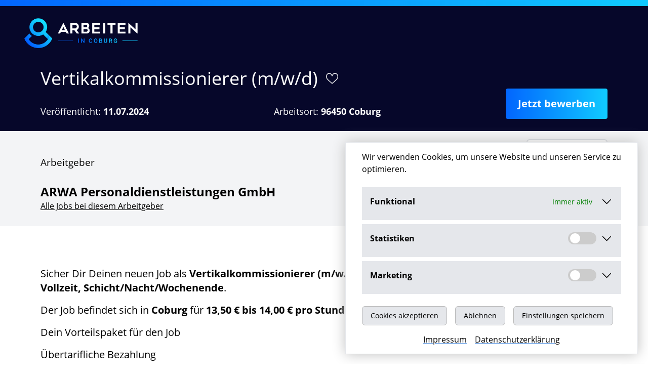

--- FILE ---
content_type: text/html; charset=UTF-8
request_url: https://arbeiten-in-coburg.de/job/vertikalkommissionierer-coburg/ef3d5a8edd630d76eb1fdab41c9b36b8
body_size: 6250
content:
<!DOCTYPE html>
<html lang="de">
<head>
	<meta charset="utf-8">
	<meta name="viewport" content="width=device-width, initial-scale=1.0">
	<meta name="google-site-verification" content="LUG7iGwfJXmbgsOsQvdtFGQKa-yCskI3-EeJ8PF-rHg" />
	<title>Vertikalkommissionierer (m/w/d) - Coburg | arbeiten-in-coburg.de</title>
<meta name="description" content="Stellenangebot: Vertikalkommissionierer (m/w/d) bei ARWA Personaldienstleistungen GmbH in Coburg für ab sofort in Vollzeit gesucht.">
<meta name="copyright" content="Onyx Consulting GmbH">
<link rel="canonical" href="https://arbeiten-in-coburg.de/job/vertikalkommissionierer-coburg/ef3d5a8edd630d76eb1fdab41c9b36b8"/>
<meta name="robots" content="all">
<meta property="og:image:width" content="1200" />
<meta property="og:image:height" content="630" />
<meta property="og:title" content="Vertikalkommissionierer (m/w/d) - Coburg" />
<meta property="og:description" content="Stellenangebot: Vertikalkommissionierer (m/w/d) bei ARWA Personaldienstleistungen GmbH in Coburg für ab sofort in Vollzeit gesucht." />
<meta property="og:type" content="article" />
<meta property="og:url" content="https://arbeiten-in-coburg.de/job/vertikalkommissionierer-coburg/ef3d5a8edd630d76eb1fdab41c9b36b8" />
<meta property="og:site_name" content="arbeiten-in-coburg.de" />
<meta property="og:locale" content="de_DE" />
<meta property="og:image" content="https://arbeiten-in-coburg.de/assets/img/arbeiten-in-coburg.jpg" />

<meta name="twitter:card" content="summary_large_image" />
<meta name="twitter:title" content="Vertikalkommissionierer (m/w/d) - Coburg" />
<meta name="twitter:description" content="Stellenangebot: Vertikalkommissionierer (m/w/d) bei ARWA Personaldienstleistungen GmbH in Coburg für ab sofort in Vollzeit gesucht." />
<meta name="twitter:image" content="https://arbeiten-in-coburg.de/assets/img/arbeiten-in-coburg.jpg" />
<script type="application/ld+json">{"@context":"https://schema.org/","@type":"JobPosting","name":"Vertikalkommissionierer (m/w/d) - Coburg","description":"<p>Sicher Dir Deinen neuen Job als <strong>Vertikalkommissionierer (m/w/d)</strong> im Rahmen der <strong>Arbeitnehmerüberlassung</strong> in <strong>Vollzeit, Schicht/Nacht/Wochenende</strong>.</p><p>Der Job befindet sich in <strong>Coburg</strong> für <strong>13,50 € bis 14,00 € pro Stunde</strong>.</p><p> Dein Vorteilspaket für den Job </p><ul><li>Übertarifliche Bezahlung</li><li>unbefristeter Arbeitsvertrag</li><li>Urlaubs- und Weihnachtsgeld</li><li>Bis zu 30 Tage Urlaub pro Jahr</li><li>Rabatte bei über 200 namhaften Anbietern</li></ul><p> Deine Aufgaben </p><ul><li>Ware Kommissionieren im Hochregal mittels Vertikalkommissionierer</li><li>Kommissionierungsarbeiten</li></ul><p> Deine persönlichen Stärken zeichnen Dich aus </p><ul><li>Motivation/Leistungsbereitschaft</li><li>Selbständiges Arbeiten</li><li>Teamfähigkeit</li><li>Zuverlässigkeit</li></ul><p> Dein Profil </p><ul><li>Kommissionieren</li><li>Lagerarbeit</li><li>Lagerwirtschaft</li></ul><p>Wir freuen uns auf die Zusammenarbeit mit Dir!</p><p>Bei Fragen zum Job im Bereich Lager steht Dir unser Team in Coburg jederzeit zur Verfügung. Du erreichst uns telefonisch unter 09561 / 23067-0, oder per E-Mail an coburg@arwa.de von Montag bis Donnerstag von 08:00 bis 17:00 Uhr und am Freitag von 08:00 bis 15:00 Uhr.</p><p>Wenn Du nach abwechslungsreichen Tätigkeiten suchst, könnten Dir diese Jobs auch gefallen: Verpacker (m/w/d), Lagerhelfer (m/w/d), Gabelstaplerfahrer (m/w/d), Lagermitarbeiter (m/w/d), Warenverräumer (m/w/d), Lagerhilfskraft (m/w/d), Quereinsteiger Logistik (m/w/d), Versandmitarbeiter (m/w/d), Sortierer (m/w/d) oder Quereinsteiger Lager (m/w/d)<br> Bewirb Dich jetzt online!</p><p>Mit Deiner Bewerbung erklärst Du Dich mit den Datenschutzrichtlinien der Firma ARWA Personaldienstleistungen GmbH einverstanden (zu finden auf unserer Homepage www.arwa.de unter „Datenschutz“).</p><br><br>Beginn<br>ab sofort","image":"https://arbeiten-in-coburg.de/logo/ef3d5a8edd630d76eb1fdab41c9b36b8","title":"Vertikalkommissionierer (m/w/d)","datePosted":"2024-07-11","url":"https://arbeiten-in-coburg.de/job/vertikalkommissionierer-coburg/ef3d5a8edd630d76eb1fdab41c9b36b8","hiringOrganization":{"@type":"Organization","name":"ARWA Personaldienstleistungen GmbH","logo":"https://arbeiten-in-coburg.de/logo/ef3d5a8edd630d76eb1fdab41c9b36b8"},"jobLocation":{"@type":"Place","address":{"@type":"PostalAddress","addressCountry":"DE","addressLocality":"Coburg","addressRegion":"Bayern","postalCode":"96450"}},"employmentType":"FULL_TIME","identifier":{"@type":"PropertyValue","name":"ARWA Personaldienstleistungen GmbH","value":"ef3d5a8edd630d76eb1fdab41c9b36b8"},"jobStartDate":"ab sofort","jobImmediateStart":true,"validThrough":"2026-02-01"}</script>
	<link rel="shortcut icon" type="image/x-icon" href="https://arbeiten-in-coburg.de/assets/img/favicon.ico?release=1ef11cb346eda45e95049ded2808513c">
	<link rel="icon" type="image/png" href="https://arbeiten-in-coburg.de/assets/img/logo.png?release=1ef11cb346eda45e95049ded2808513c">
	
	<script nomodule>if (document.location.href.indexOf('https://arbeiten-in-coburg.de/browser-update-info') === -1) { document.location.href = 'https://arbeiten-in-coburg.de/browser-update-info'; }</script>
	<script>document.documentElement.classList.remove('no-js');document.documentElement.classList.add('js');</script>

	<link rel="stylesheet" href="https://arbeiten-in-coburg.de/assets/vendor/open-sans/font.css">
	<link rel="stylesheet" href="https://arbeiten-in-coburg.de/assets/css/app.css">
	<link rel="stylesheet" href="/assets/css/styles.css">
	<script src="https://arbeiten-in-coburg.de/assets/js/app.js" defer></script>
	
	<script defer data-domain="arbeiten-in-coburg.de" src="https://plausible.io/js/plausible.js"></script>

	<meta name="environment" content="production">
	

			
	</head>


<body x-data="{ search:true }">
				<div class="js-cookie-consent cookie-consent fixed bottom-0 inset-x-0 py-2 w-full md:w-auto right-0 z-40 bg-white md:m-5 cookie-banner-shadow border-t md:border" x-data="{ settings:false }">
    <div class="max-w-xl mx-auto px-6">
        <div class="p-2 flex justify-center items-center">
            <div class="flex flex-col">
                <div>
                    <p class="ml-3 text-left cookie-consent__message">
						Wir verwenden Cookies, um unsere Website und unseren Service zu optimieren.
                    </p>
                </div>

				<div class="flex flex-col">
					<!-- <template x-if="settings"> -->
						<div class="flex flex-col justify-center pt-4">
							<div>
								<details class="bg-gray-200 p-4 my-2">
									<summary class="flex justify-between mb-2">
										<span class="flex-5"><strong>Funktional</strong></span>
										<span class="active-green text-sm flex items-center pr-2">Immer aktiv</span>
										<span class="cursor-pointer pl-2">
										<svg id="Ebene_1" xmlns="http://www.w3.org/2000/svg" viewBox="0 0 384 384" width="25">
											<path d="M384,384H0V0H384V384ZM191.96,235.66c-1.41-1.71-2.2-2.84-3.16-3.81-35.42-35.45-70.86-70.89-106.29-106.32-1.06-1.06-2.08-2.18-3.27-3.09-6.7-5.16-16.33-2.04-18.74,6.08-1.57,5.29,.45,9.4,4.18,13.13,39,38.94,77.95,77.93,116.92,116.9,7.36,7.36,13.42,7.33,20.87-.13,38.62-38.62,77.23-77.24,115.84-115.86,1.06-1.06,2.17-2.09,3.09-3.26,3.05-3.86,3.39-9.14,.95-13.38-2.4-4.18-7.4-6.98-12.03-5.73-2.96,.8-6,2.59-8.19,4.76-35.62,35.43-71.12,70.98-106.63,106.53-1.06,1.06-1.95,2.28-3.56,4.18Z" style="fill:#fff0;"/>
											<path d="M191.96,235.66c1.61-1.9,2.5-3.12,3.56-4.18,35.51-35.54,71-71.1,106.63-106.53,2.18-2.17,5.23-3.96,8.19-4.76,4.63-1.25,9.63,1.54,12.03,5.73,2.43,4.24,2.09,9.52-.95,13.38-.93,1.17-2.03,2.2-3.09,3.26-38.61,38.62-77.22,77.25-115.84,115.86-7.46,7.46-13.51,7.49-20.87,.13-38.97-38.97-77.92-77.96-116.92-116.9-3.73-3.73-5.75-7.84-4.18-13.13,2.41-8.12,12.04-11.24,18.74-6.08,1.18,.91,2.21,2.03,3.27,3.09,35.44,35.43,70.87,70.87,106.29,106.32,.96,.96,1.75,2.09,3.16,3.81Z"/>
										</svg>
										</span>
									</summary>
									<div class="text-xs">
										Notwendige Cookies helfen dabei, eine Webseite nutzbar zu machen, indem sie Grundfunktionen wie Seitennavigation und Zugriff auf sichere Bereiche der Webseite ermöglichen. Die Webseite kann ohne diese Cookies nicht richtig funktionieren.
									</div>
								</details>

								<details class="bg-gray-200 p-4 my-2">
									<summary class="flex justify-between mb-2">
										<span class="flex-5"><strong>Statistiken</strong></span>
										<label class="switch pr-2">
											<input type="checkbox" id="statistic">
											<span class="slider round"></span>
										</label>
										<span  class="cursor-pointer pl-2">
											<svg id="Ebene_1" xmlns="http://www.w3.org/2000/svg" viewBox="0 0 384 384" width="25">
												<path d="M384,384H0V0H384V384ZM191.96,235.66c-1.41-1.71-2.2-2.84-3.16-3.81-35.42-35.45-70.86-70.89-106.29-106.32-1.06-1.06-2.08-2.18-3.27-3.09-6.7-5.16-16.33-2.04-18.74,6.08-1.57,5.29,.45,9.4,4.18,13.13,39,38.94,77.95,77.93,116.92,116.9,7.36,7.36,13.42,7.33,20.87-.13,38.62-38.62,77.23-77.24,115.84-115.86,1.06-1.06,2.17-2.09,3.09-3.26,3.05-3.86,3.39-9.14,.95-13.38-2.4-4.18-7.4-6.98-12.03-5.73-2.96,.8-6,2.59-8.19,4.76-35.62,35.43-71.12,70.98-106.63,106.53-1.06,1.06-1.95,2.28-3.56,4.18Z" style="fill:#fff0;"/>
												<path d="M191.96,235.66c1.61-1.9,2.5-3.12,3.56-4.18,35.51-35.54,71-71.1,106.63-106.53,2.18-2.17,5.23-3.96,8.19-4.76,4.63-1.25,9.63,1.54,12.03,5.73,2.43,4.24,2.09,9.52-.95,13.38-.93,1.17-2.03,2.2-3.09,3.26-38.61,38.62-77.22,77.25-115.84,115.86-7.46,7.46-13.51,7.49-20.87,.13-38.97-38.97-77.92-77.96-116.92-116.9-3.73-3.73-5.75-7.84-4.18-13.13,2.41-8.12,12.04-11.24,18.74-6.08,1.18,.91,2.21,2.03,3.27,3.09,35.44,35.43,70.87,70.87,106.29,106.32,.96,.96,1.75,2.09,3.16,3.81Z"/>
											</svg>
										</span>
									</summary>
									<div class="text-xs">
										Zur Zeit sind keine Cookies für statistische Zwecke im Einsatz
									</div>
								</details>

								<details class="bg-gray-200 p-4 my-2">
									<summary class="flex justify-between mb-2">
										<span class="flex-5"><strong>Marketing</strong></span>
										<label class="switch">
											<input type="checkbox" id="marketing">
											<span class="slider round"></span>
										</label>
										<span class="cursor-pointer pl-2">
											<svg id="Ebene_1" xmlns="http://www.w3.org/2000/svg" viewBox="0 0 384 384" width="25">
												<path d="M384,384H0V0H384V384ZM191.96,235.66c-1.41-1.71-2.2-2.84-3.16-3.81-35.42-35.45-70.86-70.89-106.29-106.32-1.06-1.06-2.08-2.18-3.27-3.09-6.7-5.16-16.33-2.04-18.74,6.08-1.57,5.29,.45,9.4,4.18,13.13,39,38.94,77.95,77.93,116.92,116.9,7.36,7.36,13.42,7.33,20.87-.13,38.62-38.62,77.23-77.24,115.84-115.86,1.06-1.06,2.17-2.09,3.09-3.26,3.05-3.86,3.39-9.14,.95-13.38-2.4-4.18-7.4-6.98-12.03-5.73-2.96,.8-6,2.59-8.19,4.76-35.62,35.43-71.12,70.98-106.63,106.53-1.06,1.06-1.95,2.28-3.56,4.18Z" style="fill:#fff0;"/>
												<path d="M191.96,235.66c1.61-1.9,2.5-3.12,3.56-4.18,35.51-35.54,71-71.1,106.63-106.53,2.18-2.17,5.23-3.96,8.19-4.76,4.63-1.25,9.63,1.54,12.03,5.73,2.43,4.24,2.09,9.52-.95,13.38-.93,1.17-2.03,2.2-3.09,3.26-38.61,38.62-77.22,77.25-115.84,115.86-7.46,7.46-13.51,7.49-20.87,.13-38.97-38.97-77.92-77.96-116.92-116.9-3.73-3.73-5.75-7.84-4.18-13.13,2.41-8.12,12.04-11.24,18.74-6.08,1.18,.91,2.21,2.03,3.27,3.09,35.44,35.43,70.87,70.87,106.29,106.32,.96,.96,1.75,2.09,3.16,3.81Z"/>
											</svg>
										</span>
									</summary>
									<div class="text-xs">
										Zur Zeit sind keine Cookies für Marketing im Einsatz
									</div>
								</details>
							</div>
						</div>
					<!-- </template> -->
						
						
					<div class="flex flex-col justify-center md:flex-row">
						<div class="md:pr-4 pt-4">
							<button class="js-cookie-consent-agree cookie-consent__agree cursor-pointer px-4 py-2 rounded-md text-sm font-medium bg-gray-200 w-full md:w-auto border border-grey">
								Cookies akzeptieren
							</button>
						</div>
						<div class="md:pr-4 pt-4">
														<button class="js-cookie-consent-refuse cookie-consent__refuse cursor-pointer px-4 py-2 rounded-md text-sm font-medium bg-gray-200 w-full md:w-auto border border-grey">
								Ablehnen
							</button>
													</div>
						<div class="md:pr-4 py-4">
							<button class="js-cookie-consent-required-agree cookie-consent__required-agree cursor-pointer px-4 py-2 rounded-md text-sm font-medium bg-gray-200 w-full md:w-auto border border-grey">
								Einstellungen speichern
							</button>
						</div>
					</div>
				</div>

				<div class="flex justify-center">
					<a class="pr-4 underline underline-blue" href="https://arbeiten-in-coburg.de/impressum">Impressum</a>
					<a class="underline underline-blue" href="https://arbeiten-in-coburg.de/datenschutz">Datenschutzerklärung</a>
				</div>

            </div>
        </div>
    </div>
</div>

    <script>

        window.laravelCookieConsent = (function () {

            const ACCEPT_COOKIE_VALUE = 1;
			const ACCEPT_REQUIRED_COOKIE_VALUE = 0.5;
			const MARKETING_COOKIE = 1;
			const STATISTIC_COOKIE = 1;
            const REFUSE_COOKIE_VALUE = 0;
            const COOKIE_DOMAIN = 'arbeiten-in-coburg.de';

            function consentWithCookies() {
				setCookie('marketing_cookie', MARKETING_COOKIE, 7300);
				setCookie('statistic_cookie', STATISTIC_COOKIE, 7300);
                setCookie('laravel_cookie_consent', ACCEPT_COOKIE_VALUE, 7300);
                hideCookieDialog();
            }

			function acceptRequiredCookies() {
				if (document.getElementById('marketing').checked) {
					setCookie('marketing_cookie', MARKETING_COOKIE, 7300);
				}
				if (document.getElementById('statistic').checked) {
					setCookie('statistic_cookie', STATISTIC_COOKIE, 7300);
				}
                setCookie('laravel_cookie_consent', ACCEPT_REQUIRED_COOKIE_VALUE, 7300);
                hideCookieDialog();
            }

            function refuseCookies() {
                setCookie('laravel_cookie_consent', REFUSE_COOKIE_VALUE, 7300);
                hideCookieDialog();
            }

            function cookieExists(name) {
                return (
                    document.cookie.split('; ').indexOf(name + '=' + ACCEPT_COOKIE_VALUE) !== -1
                    || document.cookie.split('; ').indexOf(name + '=' + REFUSE_COOKIE_VALUE) !== -1
                );
            }

            function hideCookieDialog() {
                const dialogs = document.getElementsByClassName('js-cookie-consent');

                for (let i = 0; i < dialogs.length; ++i) {
                    dialogs[i].style.display = 'none';
                }
            }

            function setCookie(name, value, expirationInDays) {
                const date = new Date();
                date.setTime(date.getTime() + (expirationInDays * 24 * 60 * 60 * 1000));
                document.cookie = name + '=' + value
                    + ';expires=' + date.toUTCString()
                    + ';domain=' + COOKIE_DOMAIN
                    + ';path=/'
                    + ';samesite=lax';
            }

            if (cookieExists('laravel_cookie_consent')) {
                hideCookieDialog();
            }

            const acceptButtons = document.getElementsByClassName('js-cookie-consent-agree');

            for (let i = 0; i < acceptButtons.length; ++i) {
                acceptButtons[i].addEventListener('click', consentWithCookies);
            }

			const acceptRequiredButtons = document.getElementsByClassName('js-cookie-consent-required-agree');
			
			for (let i = 0; i < acceptRequiredButtons.length; ++i) {
				acceptRequiredButtons[i].addEventListener('click', acceptRequiredCookies);
			}

            const refuseButtons = document.getElementsByClassName('js-cookie-consent-refuse');

            for (let i = 0; i < refuseButtons.length; ++i) {
                refuseButtons[i].addEventListener('click', refuseCookies);
            }

            return {
                consentWithCookies: consentWithCookies,
                refuseCookies: refuseCookies,
				acceptRequiredCookies: acceptRequiredCookies,
                hideCookieDialog: hideCookieDialog
            };
        })();
    </script>

    
<div class="bg-gradient-from-l-to-r w-full h-3 sticky top-0 z-50"></div>
	<nav x-data="{ open:false }" class="pt-4 bg-skin-primary">
	  <div class="container mx-auto flex flex-wrap justify-between items-center pb-4 px-4 md:px-12">
		<div class="flex justify-between items-center w-full">
			<a href="https://arbeiten-in-coburg.de" title="Startseite arbeiten-in-coburg.de" class="mt-2" lang="de" hreflang="de">
			<span class="hidden">arbeiten-in-berlin.net</span>
			<img class="w-40 lg:w-56" src="/assets/img/logo.png" alt="Logo der Jobbörse arbeiten-in-coburg.de" width="500" height="83">
			</a>
		</div>
	  </div>
	</nav>
    <main>
            <div class="bg-skin-primary text-white py-6 sticky top-0 z-10">
       <div class="container">
            <div class="relative">
                <div class="w-full flex md:flex-row items-center">
                    <h1 class="text-2xl lg:text-4xl break-word max-w-4xl">Vertikalkommissionierer (m/w/d)</h1>
                    <div @click="toggleFavorite()" x-data="JobListItem({hash:'ef3d5a8edd630d76eb1fdab41c9b36b8', url:'https://arbeiten-in-coburg.de/job/vertikalkommissionierer-coburg/ef3d5a8edd630d76eb1fdab41c9b36b8', title:'Vertikalkommissionierer (m/w/d)',location:'in 96450 Coburg'})">
                        <div x-show="!isFavorite()" class="favorite-icon-light hover:favorite-icon-light-filled mx-4 pl-1"></div>
                        <div x-show="isFavorite()" class="favorite-icon-light-filled .hover:favorite-icon-light mx-4 pl-1"></div>
                    </div>
                </div>
                                <div class="w-full flex flex-col md:flex-row justify-between md:items-end">
                    <h2 class="text-lg inline-block leading-tight rounded py-1 mt-2 text-white hidden lg:block">Veröffentlicht: <strong>11.07.2024</strong></h2>
                    <h2 class="text-lg inline-block leading-tight rounded py-1 mt-2 text-white hidden lg:block">Arbeitsort: <strong>96450 Coburg</strong></h2>
                    <a href="https://herojob.de/c/9q27edlkg4l5j" target="_blank"  rel="noopener nofollow"  class="btn-primary-inverted gtm-provider mt-4 md:mt-0 bg-gradient-from-l-to-r text-white text-center no-underline">Jetzt bewerben</a>
                </div>
            </div>
        </div>
    </div>
    <div class="relative py-4 bg-gray-100">
        <div class="container flex flex-col md:flex-row justify-between">
            <div class="flex-col my-3">
                <h3>Arbeitgeber</h3>
                <div class="mt-2 font-bold text-2xl">ARWA Personaldienstleistungen GmbH</div>
                <!-- <a class="underline" href="https://arbeiten-in-coburg.de/unternehmen?s=arwa-personaldienstleistungen-gmbh">Jobs bei diesem Arbeitgeber: 110</a> -->
                <a class="underline" href="https://arbeiten-in-coburg.de/unternehmen?s=arwa-personaldienstleistungen-gmbh">Alle Jobs bei diesem Arbeitgeber </a>
            </div>
                            <div class="bg-white border-2 border-gray-300 rounded-md p-2 w-40 h-full">
                    <img class="" src="https://arwa.de/content/themes/arwa/assets/img/logo-export.png">
                </div>
                        <div class="flex flex-col md:hidden">
                <h2 class="text-lg inline-block leading-tight rounded py-1 mt-2 text-skin-primary">Veröffentlicht: <strong>11.07.2024</strong></h2>
                <h2 class="text-lg inline-block leading-tight rounded py-1 mt-2 text-skin-primary">Arbeitsort: <strong>96450 Coburg</strong></h2>
            </div>
        </div>
    </div>
    <div class="container mx-auto py-16">
        <div class="w-full overflow-hidden">
            <div>
                                <div class="mb-10 text-xl">
                    <div class="plain-html"><p>Sicher Dir Deinen neuen Job als <strong>Vertikalkommissionierer (m/w/d)</strong> im Rahmen der <strong>Arbeitnehmerüberlassung</strong> in <strong>Vollzeit, Schicht/Nacht/Wochenende</strong>.</p><p>Der Job befindet sich in <strong>Coburg</strong> für <strong>13,50 € bis 14,00 € pro Stunde</strong>.</p><p> Dein Vorteilspaket für den Job </p><ul><li>Übertarifliche Bezahlung</li><li>unbefristeter Arbeitsvertrag</li><li>Urlaubs- und Weihnachtsgeld</li><li>Bis zu 30 Tage Urlaub pro Jahr</li><li>Rabatte bei über 200 namhaften Anbietern</li></ul><p> Deine Aufgaben </p><ul><li>Ware Kommissionieren im Hochregal mittels Vertikalkommissionierer</li><li>Kommissionierungsarbeiten</li></ul><p> Deine persönlichen Stärken zeichnen Dich aus </p><ul><li>Motivation/Leistungsbereitschaft</li><li>Selbständiges Arbeiten</li><li>Teamfähigkeit</li><li>Zuverlässigkeit</li></ul><p> Dein Profil </p><ul><li>Kommissionieren</li><li>Lagerarbeit</li><li>Lagerwirtschaft</li></ul><p>Wir freuen uns auf die Zusammenarbeit mit Dir!</p><p>Bei Fragen zum Job im Bereich Lager steht Dir unser Team in Coburg jederzeit zur Verfügung. Du erreichst uns telefonisch unter 09561 / 23067-0, oder per E-Mail an coburg@arwa.de von Montag bis Donnerstag von 08:00 bis 17:00 Uhr und am Freitag von 08:00 bis 15:00 Uhr.</p><p>Wenn Du nach abwechslungsreichen Tätigkeiten suchst, könnten Dir diese Jobs auch gefallen: Verpacker (m/w/d), Lagerhelfer (m/w/d), Gabelstaplerfahrer (m/w/d), Lagermitarbeiter (m/w/d), Warenverräumer (m/w/d), Lagerhilfskraft (m/w/d), Quereinsteiger Logistik (m/w/d), Versandmitarbeiter (m/w/d), Sortierer (m/w/d) oder Quereinsteiger Lager (m/w/d)<br> Bewirb Dich jetzt online!</p><p>Mit Deiner Bewerbung erklärst Du Dich mit den Datenschutzrichtlinien der Firma ARWA Personaldienstleistungen GmbH einverstanden (zu finden auf unserer Homepage www.arwa.de unter „Datenschutz“).</p></div>
                </div>
                <a href="https://herojob.de/c/9q27edlkg4l5j" target="_blank"  rel="noopener nofollow"  class="btn-primary-inverted gtm-provider mt-4 md:mt-0 bg-gradient-from-l-to-r text-white text-center no-underline">Jetzt bewerben</a>
            </div>
        </div>
    </div>
    </main>
    <div class="fixed z-40 bottom-0 right-0 transform-gpu translate-y-full transition-transform duration-300" :class="{'translate-y-0':$store.page.scrollTop>200}" @click="$scroll(0)">
    <div class="p-4 rounded bg-gray-100 hover:bg-gray-200 shadow cursor-pointer text-skin-primary bg-white hover:text-black">
        <div class="top-icon-dark-filled"></div>
    </div>
</div>

<footer class="pt-10 overflow-hidden">
    <div class="bg-gradient-from-l-to-r w-full h-5"></div>
    <div class="bg-skin-primary py-5 text-sm text-white">
        <div class="container">
            	<div class="lg:flex text-lg lg:text-base">

		<ul class="lg:flex list-style-none m-0 p-0">
			<li class="pr-3"><a class="no-underline" href="https://arbeiten-in-coburg.de/impressum" rel="nofollow">Impressum</a></li>
			<li class="pr-3"><a class="no-underline" href="https://arbeiten-in-coburg.de/datenschutz" rel="nofollow">Datenschutz</a></li>
			<li class="pr-3"><a class="no-underline" href="https://arbeiten-in-coburg.de/kontakt" rel="nofollow">Kontakt</a></li>
		</ul>
		<strong class="block lg:order-first mr-4 mt-4 mb-10 lg:mt-0 lg:text-base text-sm">© Onyx Consulting GmbH</strong>
	</div>
        </div>
    </div>
</footer>

    <div x-data="{ show:$store.page.modal.active }">

<template x-if="show">
    <div
        @click="show=false"
        @keydown.escape.window="show=false"
    class="fixed z-50 top-0 left-0 w-screen h-screen bg-black opacity-75"></div>
</template>

<div x-show="show" class="fixed z-50 top-0 left-0 w-screen h-screen flex justify-center items-center pointer-events-none">
    <div x-show="show" class="pointer-events-auto"
        x-transition:enter="transition ease-out duration-300"
        x-transition:enter-start="opacity-0 transform scale-95"
        x-transition:enter-end="opacity-100 transform scale-100"
        x-transition:leave="transition ease-in duration-300"
        x-transition:leave-start="opacity-100 transform scale-100"
        x-transition:leave-end="opacity-0 transform scale-95">
        <div x-html="$store.page.modal.content"></div>
    </div>
</div>

</div>


    <template x-if="$store.page.loader.active">
    <div
        class="fixed z-50 top-0 left-0 flex w-screen h-screen flex justify-center items-center pointer-events-none"
        x-transition:enter="transition ease-out duration-300"
        x-transition:enter-start="opacity-0 transform scale-95"
        x-transition:enter-end="opacity-100 transform scale-100"
        x-transition:leave="transition ease-in duration-300"
        x-transition:leave-start="opacity-100 transform scale-100"
        x-transition:leave-end="opacity-0 transform scale-95">
        <svg class="w-64 text-skin-primary" version="1.1" xmlns="http://www.w3.org/2000/svg" xmlns:xlink="http://www.w3.org/1999/xlink" x="0px" y="0px" viewBox="0 0 100 100" enable-background="new 0 0 0 0" xml:space="preserve">
            <path fill="currentColor" d="M73,50c0-12.7-10.3-23-23-23S27,37.3,27,50 M30.9,50c0-10.5,8.5-19.1,19.1-19.1S69.1,39.5,69.1,50">
              <animateTransform attributeName="transform" attributeType="XML" type="rotate" dur="1s" from="0 50 50" to="360 50 50" repeatCount="indefinite"></animateTransform>
          </path>
        </svg>
    </div>
</template>
    </-->

</html>

<script>
		let navBar = document.querySelector(".pt-4.bg-skin-primary"),
		searchBar = document.querySelector(".header-bg-image.relative.z-30.w-full.sticky"),
		jobalert = document.getElementById("jobalert-end"),
		filter = document.querySelector("aside");
		if (searchBar != null) {
		let observer = new IntersectionObserver((entries, observer) => { 
			entries.forEach(entry => {
				if (!entry.isIntersecting) {
					searchBar.classList.add("t-12px");
				} else {
					searchBar.classList.remove("t-12px");
				}
			});
		}, {threshold: 0.3});
		observer.observe(navBar);
	}
</script>


--- FILE ---
content_type: text/css
request_url: https://arbeiten-in-coburg.de/assets/css/styles.css
body_size: 3139
content:
:root {
	--color-primary: #06072a;
}
a {
	text-decoration: underline;
}
h1 {
	font-size: 2rem;
}
h2 {
	font-size: 1.5rem;
	padding-top: 1rem;
	padding-bottom: 1rem;
}
h3 {
	font-size: 1.2rem;
	padding-top: 1.25rem;
	padding-bottom: 1.25rem;
}
@media(min-width:768px) {
	h1 {
		font-size: 3rem;
	}
}
@media(min-width: 1024px) {
	aside {
		margin-left: 0;
	}
}
aside {
	position: relative;
	margin-left: 0;
	margin-right: 0;
	width: 100%;
}
@media (min-width: 768px) {
	aside {
		/* width: 280px; */
		position: sticky;
		/* top: 20px;
		margin-left: 0;
		margin-right: auto; */
	}
}
aside >* {
	--tw-shadow: 0;
}
hr {
	background-color: #06072a;
	height: 2px;
}
.hr-big {
	height: 3px;
}
.bg-skin-primary {
	background-color: #06072a;
}
.bg-error {
	background-color: #dd3333;
}
.text-skin-primary,
.plain-html h2,
.plain-html h3,
.plain-html h4 {
	color: #06072a;
}
.hover\:text-skin-primary:hover {
	color: #06072a;
}
.border-skin-primary {
	border-color: #06072a;
}
.ring-skin-primary {
	--tw-ring-color: #06072a;
}
.btn-primary {
	display: inline-block;
	white-space: nowrap;
	border-radius: 0.25rem;
	border-width: 0;
	background-color: #06072a;
	padding: .5rem .75rem;
	font-size: 1rem;
	line-height: 1.75rem;
	font-weight: 700;
	--tw-text-opacity: 1;
	color: rgba(255,255,255,var(--tw-text-opacity));
	outline: 2px solid transparent;
	outline-offset: 2px;
}
.bg-blue {
	background-color: #5090e2;
}
.form-input:focus {
	border-color: #06072a;
	--tw-ring-color: #06072a;
	--tw-ring-shadow: 0;
}

@media(min-width: 768px) {
	.md\:flex-row {
		flex-direction: row;
	}
}
@media (max-width: 1024px) {
	.md\:left-0 {
		left: 0;
	}
}
@media (max-width: 1024px) {
	.md\:w-full {
		width: 100%;
	}
}
@media(min-width: 768px) {
	.md\:hidden {
		display:none;
	}
}
@media(min-width: 768px) {
	.md\:items-center {
		align-items:center;
	}
}
@media(min-width: 768px) {
	.md\:items-end {
		align-items:flex-end;
	}
}
input[type=search] {
	background-image: url("/assets/img/icons/searchbar-icon.svg");
	background-repeat: no-repeat;
	text-indent: 35px;
	background-position: 10px center;
	background-size: 20px 20px;
	font-size: 1rem;
}
input[type=checkbox]:focus {
	--tw-ring-color: transparent;
}
[type=checkbox]:checked:focus,
[type=checkbox]:checked:hover,
[type=radio]:checked:focus,
[type=radio]:checked:hover {
	background-color: #6b7280;
}
.magnifying-glass-light {
	background-image: url("/assets/img/icons/searchbar-icon.svg");
	background-repeat: no-repeat;
	width: 24px;
	height: 24px;
	filter: invert(93%) sepia(7%) saturate(0%) hue-rotate(61deg) brightness(106%) contrast(106%);
	background-size: contain;
}
.favorite-icon-light,
.hover\:favorite-icon-light:hover {
	background-image: url("/assets/img/icons/like-outline.png");
	background-repeat: no-repeat;
	width: 24px;
	height: 24px;
	filter: invert(100%) sepia(0%) saturate(2009%) hue-rotate(20deg) brightness(114%) contrast(101%);
	background-size: contain;
}
.favorite-icon-light-filled,
.hover\:favorite-icon-light-filled:hover {
	background-image: url("/assets/img/icons/like-filled.png");
	background-repeat: no-repeat;
	width: 24px;
	height: 24px;
	filter: invert(100%) sepia(0%) saturate(2009%) hue-rotate(20deg) brightness(114%) contrast(101%);
	background-size: contain;
}
.favorite-icon-dark {
	background-image: url("/assets/img/icons/heart.png");
	background-repeat: no-repeat;
	width: 24px;
	height: 24px;
	filter: invert(8%) sepia(60%) saturate(1461%) hue-rotate(214deg) brightness(88%) contrast(110%);
	background-size: contain;
	z-index: 1;
}
.favorite-icon-dark-filled {
	background-image: url("/assets/img/icons/fav-icon-full.svg");
	background-repeat: no-repeat;
	width: 24px;
	height: 24px;
	/* filter: invert(8%) sepia(60%) saturate(1461%) hue-rotate(214deg) brightness(88%) contrast(110%); */
	background-size: contain;
	z-index: 1;
}
.top-icon-dark-filled {
	background-image: url("/assets/img/icons/top.png");
	background-repeat: no-repeat;
	width: 24px;
	height: 24px;
	filter: invert(8%) sepia(60%) saturate(1461%) hue-rotate(214deg) brightness(88%) contrast(110%);
	background-size: contain;
}
.location-icon-dark {
	background-image: url("/assets/img/icons/location-icon.svg");
	background-repeat: no-repeat;
	width: 20px;
	height: 20px;
	/* filter: invert(8%) sepia(60%) saturate(1461%) hue-rotate(214deg) brightness(88%) contrast(110%); */
	background-size: contain;
}
.arrow-right-icon-dark {
	background-image: url("/assets/img/icons/arrow-right.svg");
	background-repeat: no-repeat;
	width: 24px;
	height: 24px;
	filter: invert(8%) sepia(60%) saturate(1461%) hue-rotate(214deg) brightness(88%) contrast(110%);
	background-size: contain;
}
.down-arrow-icon-light {
	background-image: url("/assets/img/icons/dropdown-fav-icon.svg");
	background-repeat: no-repeat;
	width: 20px;
	height: 20px;
	filter: invert(100%) sepia(0%) saturate(2009%) hue-rotate(20deg) brightness(114%) contrast(101%);
	background-size: contain;
}
.down-arrow-icon-dark {
	background-image: url("/assets/img/icons/dropdown-fav-icon.svg");
	background-repeat: no-repeat;
	width: 15px;
	height: 15px;
	filter: invert(8%) sepia(60%) saturate(1461%) hue-rotate(214deg) brightness(88%) contrast(110%);
	background-size: contain;
}
.mail-icon-light {
	background-image: url("/assets/img/icons/Job-Alarm-icon.svg");
	background-repeat: no-repeat;
	/* width: 20px;
	height: 20px; */
	/* filter: invert(100%) sepia(0%) saturate(2009%) hue-rotate(20deg) brightness(114%) contrast(101%); */
	filter: invert(100%) sepia(0%) saturate(209%) hue-rotate(20deg) brightness(114%) contrast(101%);
	background-size: contain;
}
.noise-light {
	background-image: url("/assets/img/icons/animation-job-agent.svg");
	background-repeat: no-repeat;
	width: 24px;
	height: 40px;
	filter: invert(93%) sepia(7%) saturate(0%) hue-rotate(61deg) brightness(106%) contrast(106%);
	background-size: contain;
}
.published-icon-dark {
	background-image: url("/assets/img/icons/publish-icon.svg");
	background-repeat: no-repeat;
	width: 20px;
	height: 20px;
	/* filter: invert(8%) sepia(60%) saturate(1461%) hue-rotate(214deg) brightness(88%) contrast(110%); */
	background-size: contain;
	float:left;
	margin-right: 5px;
}
.bg-gradient-from-l-to-r {
	background-color: transparent;
	background-image: linear-gradient(90deg, #0265FE 0%, #10CAFF 100%);
}
h1::selection,
h2::selection,
h2 strong::selection,
nav a::selection,
nav span::selection,
nav p::selection,
footer a::selection,
footer strong::selection {
	color:white;
	background-color: #184B74;
}
.word-break {
	word-break: break-word;
}
.mx-2 {
	margin-right: 0.5rem;
	margin-left: 0.5rem;
}
.bg-gray-unchecked {
	background-color: #F9F9F9;
}
.checked\:bg-gray:checked {
	background-color: #6b7280;
}
.rounded-xxl {
	border-radius: 1rem;
}
.rounded-0 {
	border-radius: 0;
}
.rounded-tl-0 {
	border-top-left-radius: 0;
}
.rounded-bl-0 {
	border-bottom-left-radius: 0;
}
.rounded-tr-0 {
	border-top-right-radius: 0;
}
.rounded-br-0 {
	border-bottom-right-radius: 0;
}
@media(min-width:1024px) {
	.lg\:w-2\/3 {
		width: 66.666666%;
	}
}
.transform-horizontal-center {
	transform: translate(-50%, 0%);
}
.transform-center {
	transform: translate(-50%, -50%);
}
.mt-48 {
	margin-top: 12rem;
}
@media(min-width: 768px) {
	.md\:mt-16 {
		margin-top: 4rem;
	}
}
@media(min-width: 381px) {
	.sm\:mt-32 {
		margin-top: 8rem;
	}
}
.top-2\/3 {
	top: 66.666666%;
}
.bottom-1\/3 {
	bottom: 33.33333%;
}
@media(min-width:1024px) {
	.lg\:mt-24 {
		margin-top: 6rem;
	}
}
.header-bg-image {
	/* background-image: url("/assets/img/background.png"); */
	background-size: cover;
	background-repeat: no-repeat;
	background-position: 50% 35%;
	/* height: 330px; */
}
@media(min-width: 768px) {
	.header-bg-image {
		/* height: 430px; */
	}
}
.pb-6 {
	padding-bottom: 1.5rem;
}
.external-link {
	color: #494edd;
}
.body-h-screen {
	min-height: calc(100vh - 300px);
}
.w-66 {
	width: 66.66666%;
}
.w-33 {
	width: 33.33333%;
}
@media (min-width:768px) {
	.md\:w-66 {
		width: 66.66666%;
	}
}
@media (min-width:768px) {
	.md\:w-33 {
		width: 33.33333%;
	}
}
.h-56 {
	height: 14rem;
}
.justify-around {
	justify-content: space-around;
}
.w-40\% {
	width: 40%;
}
.w-60\% {
	width: 60%;
}
.w-50 {
	width: 50%;
}
.w-20 {
	width: 20%;
}
.w-30 {
	width: 30%;
}
@media(min-width: 768px) {
	.md\:w-50 {
		width: 50%;
	}
}
@media(min-width: 768px) {
	.md\:w-20 {
		width: 20%;
	}
}
@media(min-width: 768px) {
	.md\:w-30 {
		width: 30%;
	}
}
@media(min-width: 768px) {
	.md\:w-80 {
		width: 80%;
	}
}
.border-0 {
	border: none;
}
.t-12px {
	top:12px;
}
.pl-4 {
	padding-left: 1rem;
}
.pr-4 {
	padding-right: 1rem;
}
.btn-primary-inverted {
	display: inline-block;
	white-space: nowrap;
	border-radius: .25rem;
	border-width: 0;
	--tw-bg-opacity: 1;
	background-color: rgba(255,255,255,var(--tw-bg-opacity));
	padding: 1rem 1.5rem;
	font-size: 1.25rem;
	line-height: 1.75rem;
	font-weight: 700;
}
.border-blue-top-only {
	border-bottom: none;
	border-right: none;
	border-left: none;
	border-top: 1px solid #5090e2;
}
.border-blue-left-only {
	border-top: none;
	border-bottom: none;
	border-right: none;
	border-left: 1px solid #5090e2;
}
@media(min-width: 768px) {
	.md\:border-blue-left-only {
		border-top: none;
		border-bottom: none;
		border-right: none;
		border-left: 1px solid #5090e2;
	}
}
.border-light-blue {
	border-color: #5090e282;
}
.border-blue {
	/* border: 1px solid #5090e2; */
	border-color: #5090e2;
}
.p-3px {
	padding: 3px;
}
select.workingtimes {
	/* background-image: url("/assets/img/icons/clock-icon.svg"); */
	background-repeat: no-repeat;
	text-indent: 13px;
	text-align: left;
	/* background-position: 10px center; */
	background-size: 20px 20px;
	background-image: url("/assets/img/icons/down-arrow.svg");
}
.h-64 {
	height: 16rem;
}
@media(min-width: 768px) {
	.md\:h-64 {
		height: 16rem;
	}
}
main {
	min-height: calc(100vh - 300px);
}
.mr-8 {
	margin-right: 2rem;
}
@media(min-width:768px) {
	.md\:block {
		display: block;
	}
}
.form-input-bordered {
	display: block;
	width: 100%;
	border-radius: .25rem;
	border-width: 2px;
	--tw-border-opacity: 1;
	border-color: rgba(209,213,219,var(--tw-border-opacity));
	--tw-bg-opacity: 1;
	background-color: rgba(255,255,255,var(--tw-bg-opacity));
	padding: 1rem 1.25rem;
	font-size: 1.25rem;
	line-height: 1.75rem
}

.form-input-bordered:focus {
	/* border-color: #f07300; */
	border-color: var(--color-primary);
	--tw-ring-offset-shadow: var(--tw-ring-inset) 0 0 0 var(--tw-ring-offset-width) var(--tw-ring-offset-color);
	--tw-ring-shadow: var(--tw-ring-inset) 0 0 0 calc(4px + var(--tw-ring-offset-width)) var(--tw-ring-color);
	box-shadow: var(--tw-ring-offset-shadow),var(--tw-ring-shadow),0 0 transparent;
	box-shadow: var(--tw-ring-offset-shadow),var(--tw-ring-shadow),var(--tw-shadow,0 0 transparent);
	--tw-ring-color: var(--color-primary);
	--tw-ring-offset-width: 0px
}
.dropdown:after {
	background-image: url("/assets/img/icons/dropdown-fav-icon.svg");
	background-repeat: no-repeat;
}
@media (min-width: 768px) {
	.md\:mx-4 {
		margin-left: 1rem;
		margin-right: 1rem;
	}
}
.px-1 {
	padding-left: 0.25rem;
	padding-right: 0.25rem;
}
.border-4 {
	border-width: 4px;
}
.border-2px {
	border-width: 2px;
}
.link-list {
	display: flex;
	flex-wrap: wrap;
	gap: 0.5rem;
	justify-content: center;
	list-style-type: none;
	margin: 0 auto 3rem;
	max-width: 64rem;
	padding: 0 2.5rem;
}
.h-3 {
	height: 0.75rem;
}
.pt-4 {
	padding-top: 1rem;
}
.pb-4 {
	padding-bottom: 1rem;
}
.justify-start {
	justify-content: flex-start;
}
@media (min-width: 320px) {
	.xs\:flex-row {
		flex-direction: row;
	}
}
@media (min-width: 320px) {
	.xs\:flex-col {
		flex-direction: column;
	}
}
@media (min-width: 320px) {
	.xs\:mr-4 {
		margin-right: 1rem;
	}
}
@media (min-width: 320px) {
	.xs\:gap-0 {
		gap: 0;
	}
}
.transform-top {
	transform-origin: top;
}
.transform-bottom {
	transform-origin: bottom 100%;
}
.duration-400 {
	transition-duration: .4s
}
.w-1\/2 {
	width: 50%;
}
@media(min-width:768px) {	
	.md\:t-155px {
		top: 155px;
	}
}
@media(min-width:768px) {	
	.md\:pl-16 {
		padding-left: 4rem;
	}
}
@media(min-width:768px) {	
	.md\:px-8 {
		padding-left: 2rem;
		padding-right: 2rem;
	}
}
.m-0 {
	margin: 0;
}
ul,ol {
	list-style: initial;
	margin: revert;
	padding: revert;
}
.list-style-none {
	list-style: none;
}
.no-underline {
	text-decoration: none;
}
	.lds-spinner {
		color: official;
		display: inline-block;
		position: relative;
		width: 80px;
		height: 80px;
		}
		.lds-spinner div {
		transform-origin: 40px 40px;
		animation: lds-spinner 1.2s linear infinite;
		}
		.lds-spinner div:after {
		content: " ";
		display: block;
		position: absolute;
		top: 3px;
		left: 37px;
		width: 6px;
		height: 18px;
		border-radius: 20%;
		background: #5090e2;
		}
		.lds-spinner div:nth-child(1) {
		transform: rotate(0deg);
		animation-delay: -1.1s;
		}
		.lds-spinner div:nth-child(2) {
		transform: rotate(30deg);
		animation-delay: -1s;
		}
		.lds-spinner div:nth-child(3) {
		transform: rotate(60deg);
		animation-delay: -0.9s;
		}
		.lds-spinner div:nth-child(4) {
		transform: rotate(90deg);
		animation-delay: -0.8s;
		}
		.lds-spinner div:nth-child(5) {
		transform: rotate(120deg);
		animation-delay: -0.7s;
		}
		.lds-spinner div:nth-child(6) {
		transform: rotate(150deg);
		animation-delay: -0.6s;
		}
		.lds-spinner div:nth-child(7) {
		transform: rotate(180deg);
		animation-delay: -0.5s;
		}
		.lds-spinner div:nth-child(8) {
		transform: rotate(210deg);
		animation-delay: -0.4s;
		}
		.lds-spinner div:nth-child(9) {
		transform: rotate(240deg);
		animation-delay: -0.3s;
		}
		.lds-spinner div:nth-child(10) {
		transform: rotate(270deg);
		animation-delay: -0.2s;
		}
		.lds-spinner div:nth-child(11) {
		transform: rotate(300deg);
		animation-delay: -0.1s;
		}
		.lds-spinner div:nth-child(12) {
		transform: rotate(330deg);
		animation-delay: 0s;
		}
		@keyframes lds-spinner {
		0% {
			opacity: 1;
		}
		100% {
			opacity: 0;
		}
		}
.plain-html p {
	margin-top: 1rem;
	margin-bottom: 1rem;
}
.plain-html h3 {
	font-weight: 600;
}
@media (min-width: 768px) {
	.md\:pr-4 {
		padding-right: 1rem;
	}
}
@media (min-width: 768px) {
	.md\:w-auto {
		width: auto
	}
}
@media (min-width: 768px) {
	.md\:py-3 {
	padding-bottom: 0.75rem;
	padding-top: 0.75rem;
	}
}
.vertical-sub {
	vertical-align: sub;
}
.active {
	border: 1px solid;
    border-radius: 0.25rem;
    background-color: #5090e2;
    margin: 5px 0;
    color: white;
}
.flex-5 {
	flex: 5;
}

.switch {
	position: relative;
    display: inline-block;
    width: 56px;
    height: 24px;
  }
  
  .switch input { 
	opacity: 0;
	width: 0;
	height: 0;
  }
  
  .slider {
	position: absolute;
	cursor: pointer;
	top: 0;
	left: 0;
	right: 0;
	bottom: 0;
	background-color: #ccc;
	-webkit-transition: .4s;
	transition: .4s;
  }
  
  .slider:before {
	position: absolute;
    content: "";
    height: 20px;
    width: 20px;
    left: 4px;
    bottom: 2px;
    background-color: white;
    -webkit-transition: .4s;
    transition: .4s;
  }
  
  input:checked + .slider {
	background-color: #2196F3;
  }
  
  input:focus + .slider {
	box-shadow: 0 0 1px #2196F3;
  }
  
  input:checked + .slider:before {
	-webkit-transform: translateX(28px);
	-ms-transform: translateX(28px);
	transform: translateX(28px);
  }
  
  /* Rounded sliders */
  .slider.round {
	border-radius: 34px;
  }
  
  .slider.round:before {
	border-radius: 50%;
  }
@media (min-width: 768px) {
	.md\:m-5 {
		margin: 1.25rem;
	}
}
.border-grey {
	border-color: #b8b8b8;
}
.underline-blue {
	text-decoration-color: #5090e2;
}
.active-green {
	color: #008000;
}
@media (min-width: 768px) {
	.md\:border {
		border: 1px solid #e5e7eb;
	}
}
.pl-2 {
    padding-left: 0.5rem;
}
details[open] svg {
    transform: rotate(180deg);
}
.cookie-banner-shadow {
	box-shadow: 0 0px 25px #c0c0c0;
}
summary::-webkit-details-marker {
    display: none
}